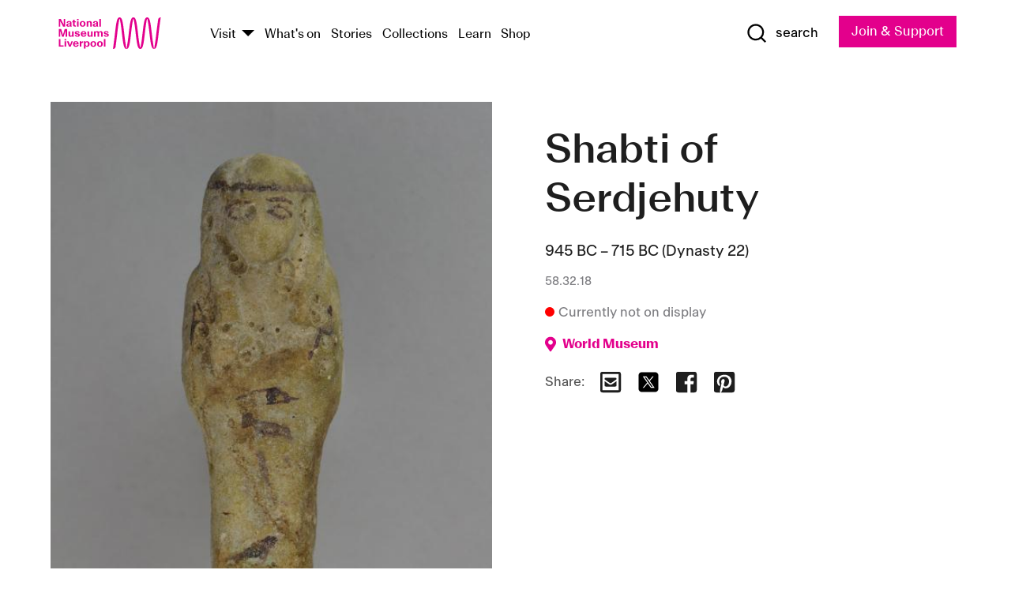

--- FILE ---
content_type: text/html; charset=utf-8
request_url: https://www.liverpoolmuseums.org.uk/artifact/shabti-of-serdjehuty
body_size: 5829
content:
<!DOCTYPE html><html><head><meta charSet="utf-8"/><meta name="viewport" content="width=device-width"/><title>Shabti of Serdjehuty | National Museums Liverpool</title><meta name="title" content="Shabti of Serdjehuty | National Museums Liverpool"/><meta name="description" content="Mummiform shabti wearing a plain tripartite wig with a seshed headband tied at the back. The arms are crossed on the chest, and the hands hold a pair of hoes added in black. A small diamond–hatched trapezoidal basket with shoulder straps is painted on the back. The face has eyes with brows added in black paint. A now faded vertical column of hieroglyphs on the front of the shabti reads, “The Osiris, Serdjehuty, justified”. CONDITION NOTE 1998: Pitted, worn, discoloured, surface dirt."/><meta name="url" content="https://www.liverpoolmuseums.org.uk/artifact/shabti-of-serdjehuty"/><meta property="og:site_name" content="National Museums Liverpool"/><meta property="og:type" content="Artifact"/><meta property="og:url" content="https://www.liverpoolmuseums.org.uk/artifact/shabti-of-serdjehuty"/><meta property="og:title" content="Shabti of Serdjehuty"/><meta property="og:description" content="Mummiform shabti wearing a plain tripartite wig with a seshed headband tied at the back. The arms are crossed on the chest, and the hands hold a pair of hoes added in black. A small diamond–hatched trapezoidal basket with shoulder straps is painted on the back. The face has eyes with brows added in black paint. A now faded vertical column of hieroglyphs on the front of the shabti reads, “The Osiris, Serdjehuty, justified”. CONDITION NOTE 1998: Pitted, worn, discoloured, surface dirt."/><meta name="twitter:card" content="summary"/><meta name="twitter:title" content="Shabti of Serdjehuty"/><meta name="twitter:site" content="@NML_Muse"/><meta name="twitter:description" content="Mummiform shabti wearing a plain tripartite wig with a seshed headband tied at the back. The arms are crossed on the chest, and the hands hold a pair of hoes added in black. A small diamond–hatched trapezoidal basket with shoulder straps is painted on the back. The face has eyes with brows added in black paint. A now faded vertical column of hieroglyphs on the front of the shabti reads, “The Osiris, Serdjehuty, justified”. CONDITION NOTE 1998: Pitted, worn, discoloured, surface dirt."/><meta name="twitter:url" content="https://content.liverpoolmuseums.org.uk/artifact/shabti-of-serdjehuty"/><meta property="og:image" content="https://images.liverpoolmuseums.org.uk/styles/focal_point_4_3/public/import-objects/164048_v0_large.jpg"/><meta property="twitter:image" content="https://images.liverpoolmuseums.org.uk/styles/focal_point_4_3/public/import-objects/164048_v0_large.jpg"/><meta name="next-head-count" content="18"/><script src="https://code.jquery.com/jquery-3.5.1.min.js" integrity="sha256-9/aliU8dGd2tb6OSsuzixeV4y/faTqgFtohetphbbj0=" crossorigin="anonymous"></script><script>
              (function(h,o,t,j,a,r){
              h.hj=h.hj||function(){(h.hj.q=h.hj.q||[]).push(arguments)};
              h._hjSettings={hjid:3219582,hjsv:6};
              a=o.getElementsByTagName('head')[0];
              r=o.createElement('script');r.async=1;
              r.src=t+h._hjSettings.hjid+j+h._hjSettings.hjsv;
              a.appendChild(r);
              })(window,document,'https://static.hotjar.com/c/hotjar-','.js?sv=');</script><meta charSet="utf-8"/><link rel="shortcut icon" type="image/x-icon" href="/static/media/favicon.ico"/><script defer="" src="/static/polyfills/svgxuse.min.js"></script><script defer="" src="/static/polyfills/unorm.js"></script><script type="text/javascript">
              _linkedin_partner_id = "6740986";
              window._linkedin_data_partner_ids = window._linkedin_data_partner_ids || [];
              window._linkedin_data_partner_ids.push(_linkedin_partner_id);
            </script><script type="text/javascript">
              (function(l) {
                if (!l) {
                  window.lintrk = function(a, b) { window.lintrk.q.push([a, b]) };
                  window.lintrk.q = [];
                }
                var s = document.getElementsByTagName("script")[0];
                var b = document.createElement("script");
                b.type = "text/javascript";
                b.async = true;
                b.src = "https://snap.licdn.com/li.lms-analytics/insight.min.js";
                s.parentNode.insertBefore(b, s);
              })(window.lintrk);
            </script><noscript><img height="1" width="1" style="display:none" alt="" src="https://px.ads.linkedin.com/collect/?pid=6740986&amp;fmt=gif"/></noscript><link rel="preload" href="/_next/static/css/69a650e1c8d9085a.css" as="style"/><link rel="stylesheet" href="/_next/static/css/69a650e1c8d9085a.css" data-n-g=""/><noscript data-n-css=""></noscript><script defer="" nomodule="" src="/_next/static/chunks/polyfills-c67a75d1b6f99dc8.js"></script><script src="/_next/static/chunks/webpack-d1c608b21d57c472.js" defer=""></script><script src="/_next/static/chunks/framework-d5719ebbbcec5741.js" defer=""></script><script src="/_next/static/chunks/main-c52fcc867bd80df0.js" defer=""></script><script src="/_next/static/chunks/pages/_app-7f8f327192b1f6d2.js" defer=""></script><script src="/_next/static/chunks/75fc9c18-40134325ca6388e2.js" defer=""></script><script src="/_next/static/chunks/2c796e83-7ab690b33a6e2cb9.js" defer=""></script><script src="/_next/static/chunks/26770aaf-e5f75a4589951ba5.js" defer=""></script><script src="/_next/static/chunks/3b9d1622-cb3530196cc04533.js" defer=""></script><script src="/_next/static/chunks/743-6d2ab5d15195f4e7.js" defer=""></script><script src="/_next/static/chunks/853-e7cd37543176a7fa.js" defer=""></script><script src="/_next/static/chunks/278-d902f176211b92d6.js" defer=""></script><script src="/_next/static/chunks/666-3027421fdb5bb7ce.js" defer=""></script><script src="/_next/static/chunks/253-6ee1b430ae4cf66d.js" defer=""></script><script src="/_next/static/chunks/794-f3cae7ad91cb5d07.js" defer=""></script><script src="/_next/static/chunks/2-0d3590ccee6ee82f.js" defer=""></script><script src="/_next/static/chunks/259-887a894390c5e056.js" defer=""></script><script src="/_next/static/chunks/563-79256bec02dde020.js" defer=""></script><script src="/_next/static/chunks/153-4abe4a3e6b4be9e9.js" defer=""></script><script src="/_next/static/chunks/493-b61572e3b7ce598d.js" defer=""></script><script src="/_next/static/chunks/pages/drupal-2abfd4e1db51d38e.js" defer=""></script><script src="/_next/static/ASqhmMd104crkElboZQNn/_buildManifest.js" defer=""></script><script src="/_next/static/ASqhmMd104crkElboZQNn/_ssgManifest.js" defer=""></script><style id="__jsx-897211111">a.jsx-897211111{font-size:1.6rem;}</style><style id="__jsx-2139125512">.button--mailchimp-submit.jsx-2139125512{white-space:nowrap;}</style><style id="__jsx-4154269630">.page-transition-enter{opacity:0;-webkit-transform:translate3d(0,5px,0);-ms-transform:translate3d(0,5px,0);transform:translate3d(0,5px,0);}.page-transition-enter-active{opacity:1;-webkit-transform:translate3d(0,0,0);-ms-transform:translate3d(0,0,0);transform:translate3d(0,0,0);-webkit-transition:opacity 200ms,-webkit-transform 200ms;-webkit-transition:opacity 200ms,transform 200ms;transition:opacity 200ms,transform 200ms;}.page-transition-exit{opacity:1;}.page-transition-exit-active{opacity:0;-webkit-transition:opacity 200ms;transition:opacity 200ms;}</style></head><body><noscript><iframe title="GTM" src="https://www.googletagmanager.com/ns.html?id=GTM-TH4M7B" height="0" width="0" style="display:none;visibility:hidden"></iframe></noscript><div id="__next"><div id="all" class="jsx-4154269630"><header class="section header header--primary" role="banner"><div class="u--in u--lane"><div class="columns is-mobile is-vcentered"><div class="column is-narrow is-hidden-desktop"><button type="button" aria-controls="navi" class="burger burger--squeeze" aria-label="toggle site navigation" aria-expanded="false" data-behaviour="toggle-visibility"><div class="burger__lines" aria-hidden="true"></div><span class="visuallyhidden">toggle site navigation</span></button></div><div class="column is-narrow"><a class="nml-logo" href="/"><span class="nml-logo__small"><img src="/static/images/logos/nml-rhodamine-large.svg" alt="National Museums Liverpool - Homepage"/></span><span class="nml-logo__text vh">National Museums Liverpool</span></a></div><div class="column"><div id="navi" class=""><div class="columns is-gapless is-desktop is-vcentered"><div class="column"><nav id="nav--primary" class="nav nav--primary nav--cms" role="navigation" itemscope="" itemType="https://schema.org/SiteNavigationElement" aria-label="Primary navigation"><h2 class="">Main menu</h2><ul class="menu"><li class="menu__item menu__item--parent
            
            "><a href="/visit">Visit</a><button type="button" aria-controls="subnav" aria-haspopup="true" aria-expanded="false" aria-label="Show Venues" class="toggle toggle--arrow" data-behaviour="toggle-visibility"><span class="visuallyhidden">show venues</span></button><div class="menu__subnav search--hide" id="subnav" aria-hidden="true"><div class="u--lane"><div class="venues venues--text"><a class="venue logo" aria-label="Museum of Liverpool" href="/museum-of-liverpool">Museum of Liverpool</a><a class="venue logo" aria-label="World Museum" href="/world-museum">World Museum</a><a class="venue logo" aria-label="International Slavery Museum" href="/international-slavery-museum">International Slavery Museum</a><a class="venue logo" aria-label="Maritime Museum" href="/maritime-museum">Maritime Museum</a><a class="venue logo" aria-label="Walker Art Gallery" href="/walker-art-gallery">Walker Art Gallery</a><a class="venue logo" aria-label="Sudley House" href="/sudley-house">Sudley House</a><a class="venue logo" aria-label="Lady Lever Art Gallery" href="/lady-lever-art-gallery">Lady Lever Art Gallery</a></div></div></div></li><li class="menu__item "><a href="/whatson">What&#x27;s on</a></li><li class="menu__item "><a href="/stories">Stories</a></li><li class="menu__item "><a href="/collections">Collections</a></li><li class="menu__item "><a href="/learn/schools-home">Learn</a></li><li class="menu__item"><a href="https://national-museums-liverpool.myshopify.com">Shop</a></li></ul></nav></div><div class="column is-narrow is-hidden-touch"><button type="button" aria-controls="search" aria-expanded="false" aria-label="Show Search" class="show-search-toggle toggle" data-behaviour="toggle-visibility"><span class="toggle__icon"><svg xmlns="http://www.w3.org/2000/svg" xmlns:xlink="http://www.w3.org/1999/xlink" class="svg svg--icon" aria-hidden="true" focusable="false"><use xlink:href="/static/images/sprite.svg#glyph-search"></use></svg></span><span class="toggle__text"><span class="visuallyhidden">toggle</span>search</span></button></div></div></div></div><div class="column is-narrow"><a type="button" class="jsx-897211111 button button--special " href="/join-and-support"><span class="jsx-897211111 button__label">Join &amp; Support</span><span class="jsx-897211111 button__triangle"></span></a></div></div></div></header><main class="jsx-4154269630"><div class="page-transition-enter"><section class="section section--artifact section--alt"><div class="u--in u--lane"><div class="section__body"><div class="columns is-variable is-7 is-desktop"><div class="column"><section class="section section--alt"><div class="u--in u--lane"><div><h1 class="h--1">Shabti of Serdjehuty</h1><div class="placard__info"></div><div class="placard__uuid">58.32.18</div><div></div><div class="placard__info placard__info--share"></div></div><h3 class="artifact__section-header">Information</h3><div class="cms"><div class="section__intro" style="white-space:pre-wrap">Mummiform shabti wearing a plain tripartite wig with a seshed headband tied at the back. The arms are crossed on the chest, and the hands hold a pair of hoes added in black. A small diamond–hatched trapezoidal basket with shoulder straps is painted on the back. The face has eyes with brows added in black paint. A now faded vertical column of hieroglyphs on the front of the shabti reads, “The Osiris, Serdjehuty, justified”.

CONDITION NOTE 1998: Pitted, worn, discoloured, surface dirt.</div></div></div></section></div><div class="column is-5-desktop"><div class="artifact__accordion u--in u--lane"></div></div></div></div></div></section></div></main><footer><section class="section section--venues"><div class="u--in u--lane"><div class="venues "><a class="venue logo" aria-label="Museum of Liverpool" href="/museum-of-liverpool"><svg xmlns="http://www.w3.org/2000/svg" xmlns:xlink="http://www.w3.org/1999/xlink" class="svg svg--icon" aria-hidden="true" focusable="false"><use xlink:href="/static/images/sprite.svg#glyph-venue-ml--v"></use></svg></a><a class="venue logo" aria-label="World Museum" href="/world-museum"><svg xmlns="http://www.w3.org/2000/svg" xmlns:xlink="http://www.w3.org/1999/xlink" class="svg svg--icon" aria-hidden="true" focusable="false"><use xlink:href="/static/images/sprite.svg#glyph-venue-wm--v"></use></svg></a><a class="venue logo" aria-label="International Slavery Museum" href="/international-slavery-museum"><svg xmlns="http://www.w3.org/2000/svg" xmlns:xlink="http://www.w3.org/1999/xlink" class="svg svg--icon" aria-hidden="true" focusable="false"><use xlink:href="/static/images/sprite.svg#glyph-venue-is--v"></use></svg></a><a class="venue logo" aria-label="Maritime Museum" href="/maritime-museum"><svg xmlns="http://www.w3.org/2000/svg" xmlns:xlink="http://www.w3.org/1999/xlink" class="svg svg--icon" aria-hidden="true" focusable="false"><use xlink:href="/static/images/sprite.svg#glyph-venue-mm--v"></use></svg></a><a class="venue logo" aria-label="Walker Art Gallery" href="/walker-art-gallery"><svg xmlns="http://www.w3.org/2000/svg" xmlns:xlink="http://www.w3.org/1999/xlink" class="svg svg--icon" aria-hidden="true" focusable="false"><use xlink:href="/static/images/sprite.svg#glyph-venue-wa--v"></use></svg></a><a class="venue logo" aria-label="Sudley House" href="/sudley-house"><svg xmlns="http://www.w3.org/2000/svg" xmlns:xlink="http://www.w3.org/1999/xlink" class="svg svg--icon" aria-hidden="true" focusable="false"><use xlink:href="/static/images/sprite.svg#glyph-venue-sh--v"></use></svg></a><a class="venue logo" aria-label="Lady Lever Art Gallery" href="/lady-lever-art-gallery"><svg xmlns="http://www.w3.org/2000/svg" xmlns:xlink="http://www.w3.org/1999/xlink" class="svg svg--icon" aria-hidden="true" focusable="false"><use xlink:href="/static/images/sprite.svg#glyph-venue-ll--v"></use></svg></a></div></div></section><section class="section section--bigfoot"><div class="u--in u--lane"><div class="bigfoot"><div class="columns is-mobile is-multiline"><div class="column is-half-touch"><span class="bigfoot__heading">About</span></div><div class="column is-half-touch"><span class="bigfoot__heading">Support</span></div><div class="column is-half-touch"><span class="bigfoot__heading">Resource</span></div><div class="column is-half-touch"><span class="bigfoot__heading">Venue hire</span></div><div class="column is-4-desktop is-full-touch"><span class="bigfoot__heading">Stay in touch</span><p>Receive news about National Museums Liverpool, exhibitions, events and more.</p><fieldset class="jsx-2139125512"><legend aria-hidden="true" class="jsx-2139125512 visuallyhidden">Email Signup</legend><div class="jsx-2139125512 email-input"><label for="email-signup" class="jsx-2139125512 visuallyhidden">Email Address</label><a href="/sign-up" class="jsx-2139125512"><button type="submit" class="jsx-2139125512 button button--solid button--mailchimp-submit">Sign up</button></a></div></fieldset></div></div><div class="bigfoot__social"><div class="social-channels"><div class="columns is-centered"><div class="column is-narrow"><a href="https://www.youtube.com/user/NMLWebTeam" class="channel channel--youtube"><span class="channel__icon"><svg xmlns="http://www.w3.org/2000/svg" xmlns:xlink="http://www.w3.org/1999/xlink" class="svg svg--icon" aria-hidden="true" focusable="false"><use xlink:href="/static/images/sprite.svg#glyph-youtube"></use></svg></span><span class="channel__name">Subscribe to our YouTube Channel</span></a></div></div></div></div></div></div></section><section class="section section--colophon"><div class="u--in u--lane"><div class="colophon"><div class="columns is-mobile"><div class="column has-text-centered-touch"><p>© <!-- -->2026<!-- --> National Museums Liverpool. All rights reserved.</p></div><div class="column has-text-centered-touch is-narrow"><ul class="foot_links"><li><a href="/privacy">Privacy</a></li><li><a href="/modern-slavery-statement">Modern Slavery Statement</a></li><li><a href="/cookies">Cookies</a></li><li><a href="/accessibility">Accessibility Statement</a></li></ul></div></div></div></div></section></footer><button type="button" id="back-to-top" class="" aria-label="Back to top"><svg xmlns="http://www.w3.org/2000/svg" xmlns:xlink="http://www.w3.org/1999/xlink" class="svg svg--icon" aria-hidden="true" focusable="false"><use xlink:href="/static/images/sprite.svg#glyph-arrow-up"></use></svg></button></div></div><script id="__NEXT_DATA__" type="application/json">{"props":{"pageProps":{"data":{"type":"node--artifact","id":"c621a643-dd76-4421-980b-04e8d837dcf0","links":{"self":{"href":"https://content.liverpoolmuseums.org.uk/jsonapi/node/artifact/c621a643-dd76-4421-980b-04e8d837dcf0?resourceVersion=id%3A114540"},"working-copy":{"href":"https://content.liverpoolmuseums.org.uk/jsonapi/node/artifact/c621a643-dd76-4421-980b-04e8d837dcf0?resourceVersion=rel%3Aworking-copy"}},"attributes":{"drupal_internal__nid":95708,"drupal_internal__vid":114540,"langcode":"en","revision_timestamp":"2021-09-06T02:18:05+00:00","status":true,"title":"Shabti of Serdjehuty","created":"2021-09-06T02:18:05+00:00","changed":"2021-10-11T02:12:41+00:00","promote":true,"sticky":false,"default_langcode":true,"revision_translation_affected":true,"moderation_state":null,"metatag":null,"metatag_normalized":[{"tag":"meta","attributes":{"name":"title","content":"Shabti of Serdjehuty | National Museums Liverpool"}},{"tag":"meta","attributes":{"name":"description","content":"Mummiform shabti wearing a plain tripartite wig with a seshed headband tied at the back. The arms are crossed on the chest, and the hands hold a pair of hoes added in black. A small diamond–hatched trapezoidal basket with shoulder straps is painted on the back. The face has eyes with brows added in black paint. A now faded vertical column of hieroglyphs on the front of the shabti reads, “The Osiris, Serdjehuty, justified”. CONDITION NOTE 1998: Pitted, worn, discoloured, surface dirt."}},{"tag":"link","attributes":{"rel":"canonical","href":"https://www.liverpoolmuseums.org.uk/artifact/shabti-of-serdjehuty"}},{"tag":"meta","attributes":{"property":"og:site_name","content":"National Museums Liverpool"}},{"tag":"meta","attributes":{"property":"og:type","content":"Artifact"}},{"tag":"meta","attributes":{"property":"og:url","content":"https://www.liverpoolmuseums.org.uk/artifact/shabti-of-serdjehuty"}},{"tag":"meta","attributes":{"property":"og:title","content":"Shabti of Serdjehuty"}},{"tag":"meta","attributes":{"property":"og:description","content":"Mummiform shabti wearing a plain tripartite wig with a seshed headband tied at the back. The arms are crossed on the chest, and the hands hold a pair of hoes added in black. A small diamond–hatched trapezoidal basket with shoulder straps is painted on the back. The face has eyes with brows added in black paint. A now faded vertical column of hieroglyphs on the front of the shabti reads, “The Osiris, Serdjehuty, justified”. CONDITION NOTE 1998: Pitted, worn, discoloured, surface dirt."}},{"tag":"meta","attributes":{"name":"twitter:card","content":"summary"}},{"tag":"meta","attributes":{"name":"twitter:title","content":"Shabti of Serdjehuty"}},{"tag":"meta","attributes":{"name":"twitter:site","content":"@NML_Muse"}},{"tag":"meta","attributes":{"name":"twitter:description","content":"Mummiform shabti wearing a plain tripartite wig with a seshed headband tied at the back. The arms are crossed on the chest, and the hands hold a pair of hoes added in black. A small diamond–hatched trapezoidal basket with shoulder straps is painted on the back. The face has eyes with brows added in black paint. A now faded vertical column of hieroglyphs on the front of the shabti reads, “The Osiris, Serdjehuty, justified”. CONDITION NOTE 1998: Pitted, worn, discoloured, surface dirt."}},{"tag":"meta","attributes":{"name":"twitter:url","content":"https://content.liverpoolmuseums.org.uk/artifact/shabti-of-serdjehuty"}}],"path":{"alias":"/artifact/shabti-of-serdjehuty","pid":7438325,"langcode":"en"},"publish_on":null,"unpublish_on":null,"publish_state":null,"unpublish_state":null,"field_collector":"Egyptian Research Account","field_credit_line":"Gift of Mr. E. G. Kaines Thomas","field_culture":"Third Intermediate Period","field_datecollected":"1896","field_date_collected":"945 BC – 715 BC (Dynasty 22)","field_description":"Mummiform shabti wearing a plain tripartite wig with a seshed headband tied at the back. The arms are crossed on the chest, and the hands hold a pair of hoes added in black. A small diamond–hatched trapezoidal basket with shoulder straps is painted on the back. The face has eyes with brows added in black paint. A now faded vertical column of hieroglyphs on the front of the shabti reads, “The Osiris, Serdjehuty, justified”.\n\nCONDITION NOTE 1998: Pitted, worn, discoloured, surface dirt.","field_display_on":null,"field_inscription":null,"field_itemname":"Religion","field_legal_status":"PERMANENT COLLECTION","field_locationname":"Item not currently on display","field_maker":null,"field_materials":"Egyptian Faience","field_measurements":"Overall: 122 mm x 35 mm x 29 mm","field_meta_tags":null,"field_mimsy_id":"465644","field_note":null,"field_number":"58.32.18","field_on_display":false,"field_other_numbers":[],"field_other_people":[],"field_other_places":[],"field_placecollected":"Africa: Northern Africa: Egypt: Thebes: Ramesseum","field_placemade":null,"field_provenance":["Egyptian Research Account, Previous owner, Division of Finds, Owned from: 1896, Donation, Owned until: 1896","Evelyn George Kaines-Thomas, Donor, Excavation subscription, Owned from: 1896, Donation, Owned until: 1958"],"field_publications":["The Shabti Collections volume 6: a Selection from World Museum, Liverpool, Glenn Janes, 2016, Page: 330 [159]","The Ramesseum, James Edward Quibell, 1898, Plate: V"],"field_related_events":[],"field_venue_code":"wm","field_whole_part":"WHOLE"},"relationships":{"node_type":{"data":{"type":"node_type--node_type","id":"56adde85-2bce-4168-95b9-5c731d7a0706","meta":{"drupal_internal__target_id":"artifact"}},"links":{"related":{"href":"https://content.liverpoolmuseums.org.uk/jsonapi/node/artifact/c621a643-dd76-4421-980b-04e8d837dcf0/node_type?resourceVersion=id%3A114540"},"self":{"href":"https://content.liverpoolmuseums.org.uk/jsonapi/node/artifact/c621a643-dd76-4421-980b-04e8d837dcf0/relationships/node_type?resourceVersion=id%3A114540"}}},"revision_uid":{"data":{"type":"user--user","id":"05537a0d-b2f4-450a-b177-04d1cce7cc84","meta":{"drupal_internal__target_id":1}},"links":{"related":{"href":"https://content.liverpoolmuseums.org.uk/jsonapi/node/artifact/c621a643-dd76-4421-980b-04e8d837dcf0/revision_uid?resourceVersion=id%3A114540"},"self":{"href":"https://content.liverpoolmuseums.org.uk/jsonapi/node/artifact/c621a643-dd76-4421-980b-04e8d837dcf0/relationships/revision_uid?resourceVersion=id%3A114540"}}},"uid":{"data":{"type":"user--user","id":"05537a0d-b2f4-450a-b177-04d1cce7cc84","meta":{"drupal_internal__target_id":1}},"links":{"related":{"href":"https://content.liverpoolmuseums.org.uk/jsonapi/node/artifact/c621a643-dd76-4421-980b-04e8d837dcf0/uid?resourceVersion=id%3A114540"},"self":{"href":"https://content.liverpoolmuseums.org.uk/jsonapi/node/artifact/c621a643-dd76-4421-980b-04e8d837dcf0/relationships/uid?resourceVersion=id%3A114540"}}},"field_add_paragraph":{"data":[],"links":{"related":{"href":"https://content.liverpoolmuseums.org.uk/jsonapi/node/artifact/c621a643-dd76-4421-980b-04e8d837dcf0/field_add_paragraph?resourceVersion=id%3A114540"},"self":{"href":"https://content.liverpoolmuseums.org.uk/jsonapi/node/artifact/c621a643-dd76-4421-980b-04e8d837dcf0/relationships/field_add_paragraph?resourceVersion=id%3A114540"}}},"field_collections":{"data":[{"type":"node--collection","id":"176593bb-ff47-4013-8b8a-e419cd66f7ac","meta":{"drupal_internal__target_id":49558}}],"links":{"related":{"href":"https://content.liverpoolmuseums.org.uk/jsonapi/node/artifact/c621a643-dd76-4421-980b-04e8d837dcf0/field_collections?resourceVersion=id%3A114540"},"self":{"href":"https://content.liverpoolmuseums.org.uk/jsonapi/node/artifact/c621a643-dd76-4421-980b-04e8d837dcf0/relationships/field_collections?resourceVersion=id%3A114540"}}},"field_curated_by":{"data":null,"links":{"related":{"href":"https://content.liverpoolmuseums.org.uk/jsonapi/node/artifact/c621a643-dd76-4421-980b-04e8d837dcf0/field_curated_by?resourceVersion=id%3A114540"},"self":{"href":"https://content.liverpoolmuseums.org.uk/jsonapi/node/artifact/c621a643-dd76-4421-980b-04e8d837dcf0/relationships/field_curated_by?resourceVersion=id%3A114540"}}},"field_image_object":{"data":[{"type":"paragraph--object_image","id":"134d6e3f-db24-43c2-921d-f1793deb119f","meta":{"target_revision_id":147831,"drupal_internal__target_id":53766}},{"type":"paragraph--object_image","id":"e328fd47-0253-4b0c-a605-b8013a6b9c0c","meta":{"target_revision_id":147832,"drupal_internal__target_id":53767}}],"links":{"related":{"href":"https://content.liverpoolmuseums.org.uk/jsonapi/node/artifact/c621a643-dd76-4421-980b-04e8d837dcf0/field_image_object?resourceVersion=id%3A114540"},"self":{"href":"https://content.liverpoolmuseums.org.uk/jsonapi/node/artifact/c621a643-dd76-4421-980b-04e8d837dcf0/relationships/field_image_object?resourceVersion=id%3A114540"}}},"field_interest_categories":{"data":[],"links":{"related":{"href":"https://content.liverpoolmuseums.org.uk/jsonapi/node/artifact/c621a643-dd76-4421-980b-04e8d837dcf0/field_interest_categories?resourceVersion=id%3A114540"},"self":{"href":"https://content.liverpoolmuseums.org.uk/jsonapi/node/artifact/c621a643-dd76-4421-980b-04e8d837dcf0/relationships/field_interest_categories?resourceVersion=id%3A114540"}}},"field_themes":{"data":[],"links":{"related":{"href":"https://content.liverpoolmuseums.org.uk/jsonapi/node/artifact/c621a643-dd76-4421-980b-04e8d837dcf0/field_themes?resourceVersion=id%3A114540"},"self":{"href":"https://content.liverpoolmuseums.org.uk/jsonapi/node/artifact/c621a643-dd76-4421-980b-04e8d837dcf0/relationships/field_themes?resourceVersion=id%3A114540"}}},"field_venue":{"data":{"type":"node--venue","id":"e73885d4-de6b-451a-9f48-e4bdf2994fd0","meta":{"drupal_internal__target_id":16}},"links":{"related":{"href":"https://content.liverpoolmuseums.org.uk/jsonapi/node/artifact/c621a643-dd76-4421-980b-04e8d837dcf0/field_venue?resourceVersion=id%3A114540"},"self":{"href":"https://content.liverpoolmuseums.org.uk/jsonapi/node/artifact/c621a643-dd76-4421-980b-04e8d837dcf0/relationships/field_venue?resourceVersion=id%3A114540"}}}}},"relationships":{"node_type":{"data":{"type":"node_type--node_type","id":"56adde85-2bce-4168-95b9-5c731d7a0706","meta":{"drupal_internal__target_id":"artifact"}},"links":{"related":{"href":"https://content.liverpoolmuseums.org.uk/jsonapi/node/artifact/c621a643-dd76-4421-980b-04e8d837dcf0/node_type?resourceVersion=id%3A114540"},"self":{"href":"https://content.liverpoolmuseums.org.uk/jsonapi/node/artifact/c621a643-dd76-4421-980b-04e8d837dcf0/relationships/node_type?resourceVersion=id%3A114540"}}},"revision_uid":{"data":{"type":"user--user","id":"05537a0d-b2f4-450a-b177-04d1cce7cc84","meta":{"drupal_internal__target_id":1}},"links":{"related":{"href":"https://content.liverpoolmuseums.org.uk/jsonapi/node/artifact/c621a643-dd76-4421-980b-04e8d837dcf0/revision_uid?resourceVersion=id%3A114540"},"self":{"href":"https://content.liverpoolmuseums.org.uk/jsonapi/node/artifact/c621a643-dd76-4421-980b-04e8d837dcf0/relationships/revision_uid?resourceVersion=id%3A114540"}}},"uid":{"data":{"type":"user--user","id":"05537a0d-b2f4-450a-b177-04d1cce7cc84","meta":{"drupal_internal__target_id":1}},"links":{"related":{"href":"https://content.liverpoolmuseums.org.uk/jsonapi/node/artifact/c621a643-dd76-4421-980b-04e8d837dcf0/uid?resourceVersion=id%3A114540"},"self":{"href":"https://content.liverpoolmuseums.org.uk/jsonapi/node/artifact/c621a643-dd76-4421-980b-04e8d837dcf0/relationships/uid?resourceVersion=id%3A114540"}}},"field_add_paragraph":{"data":[],"links":{"related":{"href":"https://content.liverpoolmuseums.org.uk/jsonapi/node/artifact/c621a643-dd76-4421-980b-04e8d837dcf0/field_add_paragraph?resourceVersion=id%3A114540"},"self":{"href":"https://content.liverpoolmuseums.org.uk/jsonapi/node/artifact/c621a643-dd76-4421-980b-04e8d837dcf0/relationships/field_add_paragraph?resourceVersion=id%3A114540"}}},"field_collections":{"data":[{"type":"node--collection","id":"176593bb-ff47-4013-8b8a-e419cd66f7ac","meta":{"drupal_internal__target_id":49558}}],"links":{"related":{"href":"https://content.liverpoolmuseums.org.uk/jsonapi/node/artifact/c621a643-dd76-4421-980b-04e8d837dcf0/field_collections?resourceVersion=id%3A114540"},"self":{"href":"https://content.liverpoolmuseums.org.uk/jsonapi/node/artifact/c621a643-dd76-4421-980b-04e8d837dcf0/relationships/field_collections?resourceVersion=id%3A114540"}}},"field_curated_by":{"data":null,"links":{"related":{"href":"https://content.liverpoolmuseums.org.uk/jsonapi/node/artifact/c621a643-dd76-4421-980b-04e8d837dcf0/field_curated_by?resourceVersion=id%3A114540"},"self":{"href":"https://content.liverpoolmuseums.org.uk/jsonapi/node/artifact/c621a643-dd76-4421-980b-04e8d837dcf0/relationships/field_curated_by?resourceVersion=id%3A114540"}}},"field_image_object":{"data":[{"type":"paragraph--object_image","id":"134d6e3f-db24-43c2-921d-f1793deb119f","meta":{"target_revision_id":147831,"drupal_internal__target_id":53766}},{"type":"paragraph--object_image","id":"e328fd47-0253-4b0c-a605-b8013a6b9c0c","meta":{"target_revision_id":147832,"drupal_internal__target_id":53767}}],"links":{"related":{"href":"https://content.liverpoolmuseums.org.uk/jsonapi/node/artifact/c621a643-dd76-4421-980b-04e8d837dcf0/field_image_object?resourceVersion=id%3A114540"},"self":{"href":"https://content.liverpoolmuseums.org.uk/jsonapi/node/artifact/c621a643-dd76-4421-980b-04e8d837dcf0/relationships/field_image_object?resourceVersion=id%3A114540"}}},"field_interest_categories":{"data":[],"links":{"related":{"href":"https://content.liverpoolmuseums.org.uk/jsonapi/node/artifact/c621a643-dd76-4421-980b-04e8d837dcf0/field_interest_categories?resourceVersion=id%3A114540"},"self":{"href":"https://content.liverpoolmuseums.org.uk/jsonapi/node/artifact/c621a643-dd76-4421-980b-04e8d837dcf0/relationships/field_interest_categories?resourceVersion=id%3A114540"}}},"field_themes":{"data":[],"links":{"related":{"href":"https://content.liverpoolmuseums.org.uk/jsonapi/node/artifact/c621a643-dd76-4421-980b-04e8d837dcf0/field_themes?resourceVersion=id%3A114540"},"self":{"href":"https://content.liverpoolmuseums.org.uk/jsonapi/node/artifact/c621a643-dd76-4421-980b-04e8d837dcf0/relationships/field_themes?resourceVersion=id%3A114540"}}},"field_venue":{"data":{"type":"node--venue","id":"e73885d4-de6b-451a-9f48-e4bdf2994fd0","meta":{"drupal_internal__target_id":16}},"links":{"related":{"href":"https://content.liverpoolmuseums.org.uk/jsonapi/node/artifact/c621a643-dd76-4421-980b-04e8d837dcf0/field_venue?resourceVersion=id%3A114540"},"self":{"href":"https://content.liverpoolmuseums.org.uk/jsonapi/node/artifact/c621a643-dd76-4421-980b-04e8d837dcf0/relationships/field_venue?resourceVersion=id%3A114540"}}}},"venueRef":"e73885d4-de6b-451a-9f48-e4bdf2994fd0","paragraphs":[],"included":[{"type":"paragraph--object_image","id":"134d6e3f-db24-43c2-921d-f1793deb119f","links":{"self":{"href":"https://content.liverpoolmuseums.org.uk/jsonapi/paragraph/object_image/134d6e3f-db24-43c2-921d-f1793deb119f?resourceVersion=id%3A147831"},"working-copy":{"href":"https://content.liverpoolmuseums.org.uk/jsonapi/paragraph/object_image/134d6e3f-db24-43c2-921d-f1793deb119f?resourceVersion=rel%3Aworking-copy"}},"attributes":{"drupal_internal__id":53766,"drupal_internal__revision_id":147831,"langcode":"en","status":true,"created":"2021-09-06T02:26:35+00:00","parent_id":"95708","parent_type":"node","parent_field_name":"field_image_object","behavior_settings":[],"default_langcode":true,"revision_translation_affected":true,"field_accession_number":"164048","field_date_last_updated":"05/08/2021","field_media_image_url":"public://import-objects/164048_v0_large.jpg","field_photography_credit_line":"Courtesy of National Museums Liverpool, World Museum"},"relationships":{"paragraph_type":{"data":{"type":"paragraphs_type--paragraphs_type","id":"6081752c-cc65-44a6-bd34-2b68cced5b05","meta":{"drupal_internal__target_id":"object_image"}},"links":{"related":{"href":"https://content.liverpoolmuseums.org.uk/jsonapi/paragraph/object_image/134d6e3f-db24-43c2-921d-f1793deb119f/paragraph_type?resourceVersion=id%3A147831"},"self":{"href":"https://content.liverpoolmuseums.org.uk/jsonapi/paragraph/object_image/134d6e3f-db24-43c2-921d-f1793deb119f/relationships/paragraph_type?resourceVersion=id%3A147831"}}},"field_media_image":{"data":[{"type":"media--image","id":"f0ce741f-f6f6-4cea-8f1e-18930dc26693","meta":{"drupal_internal__target_id":88428}}],"links":{"related":{"href":"https://content.liverpoolmuseums.org.uk/jsonapi/paragraph/object_image/134d6e3f-db24-43c2-921d-f1793deb119f/field_media_image?resourceVersion=id%3A147831"},"self":{"href":"https://content.liverpoolmuseums.org.uk/jsonapi/paragraph/object_image/134d6e3f-db24-43c2-921d-f1793deb119f/relationships/field_media_image?resourceVersion=id%3A147831"}}}}},{"type":"paragraph--object_image","id":"e328fd47-0253-4b0c-a605-b8013a6b9c0c","links":{"self":{"href":"https://content.liverpoolmuseums.org.uk/jsonapi/paragraph/object_image/e328fd47-0253-4b0c-a605-b8013a6b9c0c?resourceVersion=id%3A147832"},"working-copy":{"href":"https://content.liverpoolmuseums.org.uk/jsonapi/paragraph/object_image/e328fd47-0253-4b0c-a605-b8013a6b9c0c?resourceVersion=rel%3Aworking-copy"}},"attributes":{"drupal_internal__id":53767,"drupal_internal__revision_id":147832,"langcode":"en","status":true,"created":"2021-09-06T02:26:35+00:00","parent_id":"95708","parent_type":"node","parent_field_name":"field_image_object","behavior_settings":[],"default_langcode":true,"revision_translation_affected":true,"field_accession_number":"164049","field_date_last_updated":"05/08/2021","field_media_image_url":"public://import-objects/164049_v0_large.jpg","field_photography_credit_line":"Courtesy of National Museums Liverpool, World Museum"},"relationships":{"paragraph_type":{"data":{"type":"paragraphs_type--paragraphs_type","id":"6081752c-cc65-44a6-bd34-2b68cced5b05","meta":{"drupal_internal__target_id":"object_image"}},"links":{"related":{"href":"https://content.liverpoolmuseums.org.uk/jsonapi/paragraph/object_image/e328fd47-0253-4b0c-a605-b8013a6b9c0c/paragraph_type?resourceVersion=id%3A147832"},"self":{"href":"https://content.liverpoolmuseums.org.uk/jsonapi/paragraph/object_image/e328fd47-0253-4b0c-a605-b8013a6b9c0c/relationships/paragraph_type?resourceVersion=id%3A147832"}}},"field_media_image":{"data":[{"type":"media--image","id":"48f07ffb-d179-4b71-a85a-08dc667fee64","meta":{"drupal_internal__target_id":88429}}],"links":{"related":{"href":"https://content.liverpoolmuseums.org.uk/jsonapi/paragraph/object_image/e328fd47-0253-4b0c-a605-b8013a6b9c0c/field_media_image?resourceVersion=id%3A147832"},"self":{"href":"https://content.liverpoolmuseums.org.uk/jsonapi/paragraph/object_image/e328fd47-0253-4b0c-a605-b8013a6b9c0c/relationships/field_media_image?resourceVersion=id%3A147832"}}}}}],"metatags":[{"content":"Shabti of Serdjehuty | National Museums Liverpool","name":"title"},{"content":"Mummiform shabti wearing a plain tripartite wig with a seshed headband tied at the back. The arms are crossed on the chest, and the hands hold a pair of hoes added in black. A small diamond–hatched trapezoidal basket with shoulder straps is painted on the back. The face has eyes with brows added in black paint. A now faded vertical column of hieroglyphs on the front of the shabti reads, “The Osiris, Serdjehuty, justified”. CONDITION NOTE 1998: Pitted, worn, discoloured, surface dirt.","name":"description"},{"name":"url","content":"https://www.liverpoolmuseums.org.uk/artifact/shabti-of-serdjehuty"},{"content":"National Museums Liverpool","property":"og:site_name"},{"content":"Artifact","property":"og:type"},{"content":"https://www.liverpoolmuseums.org.uk/artifact/shabti-of-serdjehuty","property":"og:url"},{"content":"Shabti of Serdjehuty","property":"og:title"},{"content":"Mummiform shabti wearing a plain tripartite wig with a seshed headband tied at the back. The arms are crossed on the chest, and the hands hold a pair of hoes added in black. A small diamond–hatched trapezoidal basket with shoulder straps is painted on the back. The face has eyes with brows added in black paint. A now faded vertical column of hieroglyphs on the front of the shabti reads, “The Osiris, Serdjehuty, justified”. CONDITION NOTE 1998: Pitted, worn, discoloured, surface dirt.","property":"og:description"},{"content":"summary","name":"twitter:card"},{"content":"Shabti of Serdjehuty","name":"twitter:title"},{"content":"@NML_Muse","name":"twitter:site"},{"content":"Mummiform shabti wearing a plain tripartite wig with a seshed headband tied at the back. The arms are crossed on the chest, and the hands hold a pair of hoes added in black. A small diamond–hatched trapezoidal basket with shoulder straps is painted on the back. The face has eyes with brows added in black paint. A now faded vertical column of hieroglyphs on the front of the shabti reads, “The Osiris, Serdjehuty, justified”. CONDITION NOTE 1998: Pitted, worn, discoloured, surface dirt.","name":"twitter:description"},{"content":"https://content.liverpoolmuseums.org.uk/artifact/shabti-of-serdjehuty","name":"twitter:url"}]}},"page":"/drupal","query":{"reqPath":"/artifact/shabti-of-serdjehuty","nodeType":"node--artifact"},"buildId":"ASqhmMd104crkElboZQNn","isFallback":false,"customServer":true,"gip":true,"appGip":true,"scriptLoader":[]}</script></body></html>